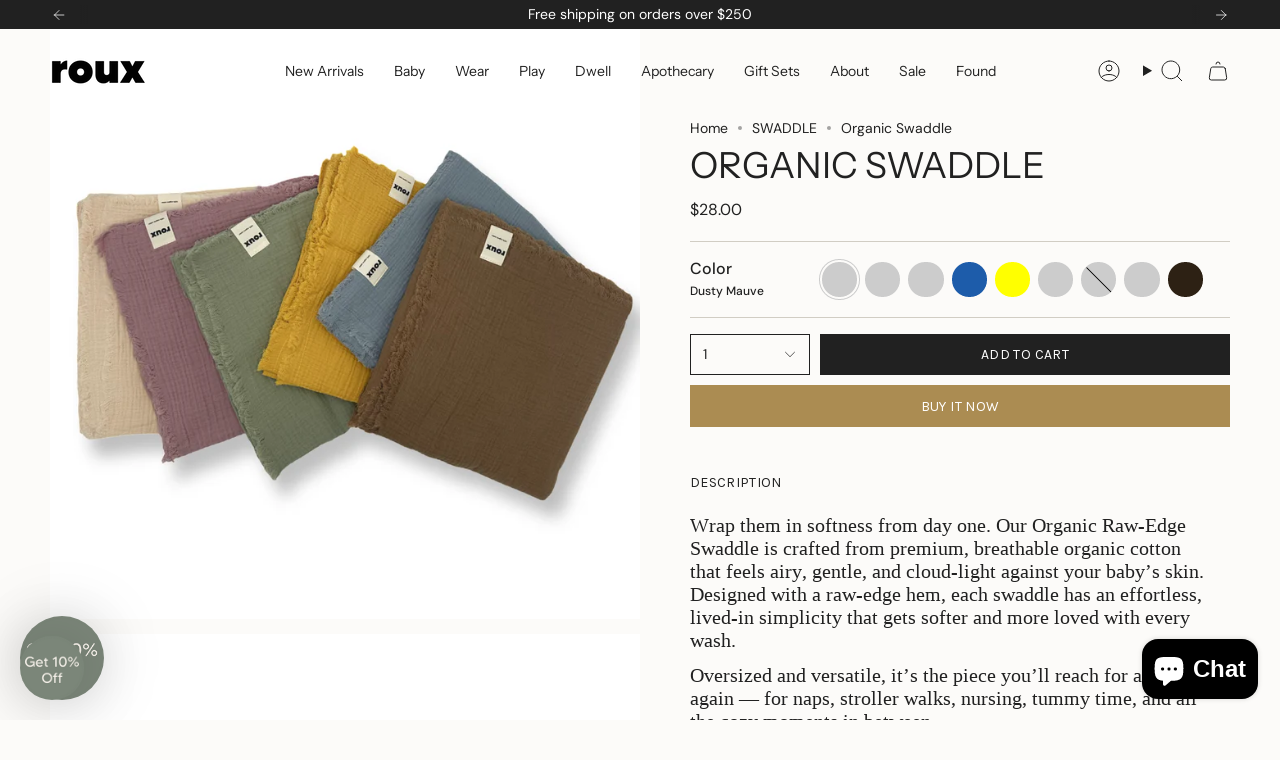

--- FILE ---
content_type: text/html; charset=utf-8
request_url: https://shoproux.com/products/swaddle?section_id=api-product-grid-item
body_size: 1708
content:
<div id="shopify-section-api-product-grid-item" class="shopify-section">

<div data-api-content>
<div class="grid-item product-item product-item--swatches product-item--centered product-item--outer-text product-item--has-quickbuy "
    id="product-item--api-product-grid-item-1986294382661"
    data-grid-item
    
  >
    <div class="product-item__image double__image" data-product-image>
      <a class="product-link" href="/products/swaddle" aria-label="Organic Swaddle" data-product-link="/products/swaddle"><div class="product-item__bg" data-product-image-default><figure class="image-wrapper image-wrapper--cover lazy-image lazy-image--backfill is-loading" style="--aspect-ratio: 0.9090909090909091;" data-aos="img-in"
  data-aos-delay="||itemAnimationDelay||"
  data-aos-duration="800"
  data-aos-anchor="||itemAnimationAnchor||"
  data-aos-easing="ease-out-quart"><img src="//shoproux.com/cdn/shop/files/CEA9B0FF-5950-4EE7-B899-C39B379F7F34.png?crop=center&amp;height=1188&amp;v=1758477538&amp;width=1080" alt="" width="1080" height="1188" loading="eager" srcset="//shoproux.com/cdn/shop/files/CEA9B0FF-5950-4EE7-B899-C39B379F7F34.png?v=1758477538&amp;width=136 136w, //shoproux.com/cdn/shop/files/CEA9B0FF-5950-4EE7-B899-C39B379F7F34.png?v=1758477538&amp;width=160 160w, //shoproux.com/cdn/shop/files/CEA9B0FF-5950-4EE7-B899-C39B379F7F34.png?v=1758477538&amp;width=180 180w, //shoproux.com/cdn/shop/files/CEA9B0FF-5950-4EE7-B899-C39B379F7F34.png?v=1758477538&amp;width=220 220w, //shoproux.com/cdn/shop/files/CEA9B0FF-5950-4EE7-B899-C39B379F7F34.png?v=1758477538&amp;width=254 254w, //shoproux.com/cdn/shop/files/CEA9B0FF-5950-4EE7-B899-C39B379F7F34.png?v=1758477538&amp;width=284 284w, //shoproux.com/cdn/shop/files/CEA9B0FF-5950-4EE7-B899-C39B379F7F34.png?v=1758477538&amp;width=292 292w, //shoproux.com/cdn/shop/files/CEA9B0FF-5950-4EE7-B899-C39B379F7F34.png?v=1758477538&amp;width=320 320w, //shoproux.com/cdn/shop/files/CEA9B0FF-5950-4EE7-B899-C39B379F7F34.png?v=1758477538&amp;width=480 480w, //shoproux.com/cdn/shop/files/CEA9B0FF-5950-4EE7-B899-C39B379F7F34.png?v=1758477538&amp;width=528 528w, //shoproux.com/cdn/shop/files/CEA9B0FF-5950-4EE7-B899-C39B379F7F34.png?v=1758477538&amp;width=640 640w, //shoproux.com/cdn/shop/files/CEA9B0FF-5950-4EE7-B899-C39B379F7F34.png?v=1758477538&amp;width=720 720w, //shoproux.com/cdn/shop/files/CEA9B0FF-5950-4EE7-B899-C39B379F7F34.png?v=1758477538&amp;width=960 960w, //shoproux.com/cdn/shop/files/CEA9B0FF-5950-4EE7-B899-C39B379F7F34.png?v=1758477538&amp;width=1080 1080w" sizes="500px" fetchpriority="high" class=" fit-cover is-loading ">
</figure>

<div class="product-item__bg__inner" data-variant-title="Dusty Mauve"><figure class="image-wrapper image-wrapper--cover lazy-image lazy-image--backfill is-loading" style="--aspect-ratio: 0.9090909090909091;"><img src="//shoproux.com/cdn/shop/files/D48E1100-0E86-47BF-8BE0-BB25D0BB0A08.png?crop=center&amp;height=1188&amp;v=1758477544&amp;width=1080" alt="Organic Swaddle" width="1080" height="1188" loading="lazy" srcset="//shoproux.com/cdn/shop/files/D48E1100-0E86-47BF-8BE0-BB25D0BB0A08.png?v=1758477544&amp;width=136 136w, //shoproux.com/cdn/shop/files/D48E1100-0E86-47BF-8BE0-BB25D0BB0A08.png?v=1758477544&amp;width=160 160w, //shoproux.com/cdn/shop/files/D48E1100-0E86-47BF-8BE0-BB25D0BB0A08.png?v=1758477544&amp;width=180 180w, //shoproux.com/cdn/shop/files/D48E1100-0E86-47BF-8BE0-BB25D0BB0A08.png?v=1758477544&amp;width=220 220w, //shoproux.com/cdn/shop/files/D48E1100-0E86-47BF-8BE0-BB25D0BB0A08.png?v=1758477544&amp;width=254 254w, //shoproux.com/cdn/shop/files/D48E1100-0E86-47BF-8BE0-BB25D0BB0A08.png?v=1758477544&amp;width=284 284w, //shoproux.com/cdn/shop/files/D48E1100-0E86-47BF-8BE0-BB25D0BB0A08.png?v=1758477544&amp;width=292 292w, //shoproux.com/cdn/shop/files/D48E1100-0E86-47BF-8BE0-BB25D0BB0A08.png?v=1758477544&amp;width=320 320w, //shoproux.com/cdn/shop/files/D48E1100-0E86-47BF-8BE0-BB25D0BB0A08.png?v=1758477544&amp;width=480 480w, //shoproux.com/cdn/shop/files/D48E1100-0E86-47BF-8BE0-BB25D0BB0A08.png?v=1758477544&amp;width=528 528w, //shoproux.com/cdn/shop/files/D48E1100-0E86-47BF-8BE0-BB25D0BB0A08.png?v=1758477544&amp;width=640 640w, //shoproux.com/cdn/shop/files/D48E1100-0E86-47BF-8BE0-BB25D0BB0A08.png?v=1758477544&amp;width=720 720w, //shoproux.com/cdn/shop/files/D48E1100-0E86-47BF-8BE0-BB25D0BB0A08.png?v=1758477544&amp;width=960 960w, //shoproux.com/cdn/shop/files/D48E1100-0E86-47BF-8BE0-BB25D0BB0A08.png?v=1758477544&amp;width=1080 1080w" sizes="500px" fetchpriority="high" class=" fit-cover is-loading ">
</figure>
</div><div class="product-item__bg__inner" data-variant-title="Sage"><figure class="image-wrapper image-wrapper--cover lazy-image lazy-image--backfill is-loading" style="--aspect-ratio: 0.9090909090909091;"><img src="//shoproux.com/cdn/shop/files/76B27FA0-6048-4FBB-B8B3-7F9E684A0390.png?crop=center&amp;height=1188&amp;v=1758477544&amp;width=1080" alt="Organic Swaddle" width="1080" height="1188" loading="lazy" srcset="//shoproux.com/cdn/shop/files/76B27FA0-6048-4FBB-B8B3-7F9E684A0390.png?v=1758477544&amp;width=136 136w, //shoproux.com/cdn/shop/files/76B27FA0-6048-4FBB-B8B3-7F9E684A0390.png?v=1758477544&amp;width=160 160w, //shoproux.com/cdn/shop/files/76B27FA0-6048-4FBB-B8B3-7F9E684A0390.png?v=1758477544&amp;width=180 180w, //shoproux.com/cdn/shop/files/76B27FA0-6048-4FBB-B8B3-7F9E684A0390.png?v=1758477544&amp;width=220 220w, //shoproux.com/cdn/shop/files/76B27FA0-6048-4FBB-B8B3-7F9E684A0390.png?v=1758477544&amp;width=254 254w, //shoproux.com/cdn/shop/files/76B27FA0-6048-4FBB-B8B3-7F9E684A0390.png?v=1758477544&amp;width=284 284w, //shoproux.com/cdn/shop/files/76B27FA0-6048-4FBB-B8B3-7F9E684A0390.png?v=1758477544&amp;width=292 292w, //shoproux.com/cdn/shop/files/76B27FA0-6048-4FBB-B8B3-7F9E684A0390.png?v=1758477544&amp;width=320 320w, //shoproux.com/cdn/shop/files/76B27FA0-6048-4FBB-B8B3-7F9E684A0390.png?v=1758477544&amp;width=480 480w, //shoproux.com/cdn/shop/files/76B27FA0-6048-4FBB-B8B3-7F9E684A0390.png?v=1758477544&amp;width=528 528w, //shoproux.com/cdn/shop/files/76B27FA0-6048-4FBB-B8B3-7F9E684A0390.png?v=1758477544&amp;width=640 640w, //shoproux.com/cdn/shop/files/76B27FA0-6048-4FBB-B8B3-7F9E684A0390.png?v=1758477544&amp;width=720 720w, //shoproux.com/cdn/shop/files/76B27FA0-6048-4FBB-B8B3-7F9E684A0390.png?v=1758477544&amp;width=960 960w, //shoproux.com/cdn/shop/files/76B27FA0-6048-4FBB-B8B3-7F9E684A0390.png?v=1758477544&amp;width=1080 1080w" sizes="500px" fetchpriority="high" class=" fit-cover is-loading ">
</figure>
</div><div class="product-item__bg__inner" data-variant-title="Milky White"><figure class="image-wrapper image-wrapper--cover lazy-image lazy-image--backfill is-loading" style="--aspect-ratio: 0.9090909090909091;"><img src="//shoproux.com/cdn/shop/files/53829880-C641-4D7F-95B1-02A506A02EF3.png?crop=center&amp;height=1188&amp;v=1758477544&amp;width=1080" alt="Organic Swaddle" width="1080" height="1188" loading="lazy" srcset="//shoproux.com/cdn/shop/files/53829880-C641-4D7F-95B1-02A506A02EF3.png?v=1758477544&amp;width=136 136w, //shoproux.com/cdn/shop/files/53829880-C641-4D7F-95B1-02A506A02EF3.png?v=1758477544&amp;width=160 160w, //shoproux.com/cdn/shop/files/53829880-C641-4D7F-95B1-02A506A02EF3.png?v=1758477544&amp;width=180 180w, //shoproux.com/cdn/shop/files/53829880-C641-4D7F-95B1-02A506A02EF3.png?v=1758477544&amp;width=220 220w, //shoproux.com/cdn/shop/files/53829880-C641-4D7F-95B1-02A506A02EF3.png?v=1758477544&amp;width=254 254w, //shoproux.com/cdn/shop/files/53829880-C641-4D7F-95B1-02A506A02EF3.png?v=1758477544&amp;width=284 284w, //shoproux.com/cdn/shop/files/53829880-C641-4D7F-95B1-02A506A02EF3.png?v=1758477544&amp;width=292 292w, //shoproux.com/cdn/shop/files/53829880-C641-4D7F-95B1-02A506A02EF3.png?v=1758477544&amp;width=320 320w, //shoproux.com/cdn/shop/files/53829880-C641-4D7F-95B1-02A506A02EF3.png?v=1758477544&amp;width=480 480w, //shoproux.com/cdn/shop/files/53829880-C641-4D7F-95B1-02A506A02EF3.png?v=1758477544&amp;width=528 528w, //shoproux.com/cdn/shop/files/53829880-C641-4D7F-95B1-02A506A02EF3.png?v=1758477544&amp;width=640 640w, //shoproux.com/cdn/shop/files/53829880-C641-4D7F-95B1-02A506A02EF3.png?v=1758477544&amp;width=720 720w, //shoproux.com/cdn/shop/files/53829880-C641-4D7F-95B1-02A506A02EF3.png?v=1758477544&amp;width=960 960w, //shoproux.com/cdn/shop/files/53829880-C641-4D7F-95B1-02A506A02EF3.png?v=1758477544&amp;width=1080 1080w" sizes="500px" fetchpriority="high" class=" fit-cover is-loading ">
</figure>
</div><div class="product-item__bg__inner" data-variant-title="Blue"><figure class="image-wrapper image-wrapper--cover lazy-image lazy-image--backfill is-loading" style="--aspect-ratio: 0.9090909090909091;"><img src="//shoproux.com/cdn/shop/files/AE42CA55-BD62-4E6F-9714-C8CAB1C14525.png?crop=center&amp;height=1188&amp;v=1758477544&amp;width=1080" alt="Organic Swaddle" width="1080" height="1188" loading="lazy" srcset="//shoproux.com/cdn/shop/files/AE42CA55-BD62-4E6F-9714-C8CAB1C14525.png?v=1758477544&amp;width=136 136w, //shoproux.com/cdn/shop/files/AE42CA55-BD62-4E6F-9714-C8CAB1C14525.png?v=1758477544&amp;width=160 160w, //shoproux.com/cdn/shop/files/AE42CA55-BD62-4E6F-9714-C8CAB1C14525.png?v=1758477544&amp;width=180 180w, //shoproux.com/cdn/shop/files/AE42CA55-BD62-4E6F-9714-C8CAB1C14525.png?v=1758477544&amp;width=220 220w, //shoproux.com/cdn/shop/files/AE42CA55-BD62-4E6F-9714-C8CAB1C14525.png?v=1758477544&amp;width=254 254w, //shoproux.com/cdn/shop/files/AE42CA55-BD62-4E6F-9714-C8CAB1C14525.png?v=1758477544&amp;width=284 284w, //shoproux.com/cdn/shop/files/AE42CA55-BD62-4E6F-9714-C8CAB1C14525.png?v=1758477544&amp;width=292 292w, //shoproux.com/cdn/shop/files/AE42CA55-BD62-4E6F-9714-C8CAB1C14525.png?v=1758477544&amp;width=320 320w, //shoproux.com/cdn/shop/files/AE42CA55-BD62-4E6F-9714-C8CAB1C14525.png?v=1758477544&amp;width=480 480w, //shoproux.com/cdn/shop/files/AE42CA55-BD62-4E6F-9714-C8CAB1C14525.png?v=1758477544&amp;width=528 528w, //shoproux.com/cdn/shop/files/AE42CA55-BD62-4E6F-9714-C8CAB1C14525.png?v=1758477544&amp;width=640 640w, //shoproux.com/cdn/shop/files/AE42CA55-BD62-4E6F-9714-C8CAB1C14525.png?v=1758477544&amp;width=720 720w, //shoproux.com/cdn/shop/files/AE42CA55-BD62-4E6F-9714-C8CAB1C14525.png?v=1758477544&amp;width=960 960w, //shoproux.com/cdn/shop/files/AE42CA55-BD62-4E6F-9714-C8CAB1C14525.png?v=1758477544&amp;width=1080 1080w" sizes="500px" fetchpriority="high" class=" fit-cover is-loading ">
</figure>
</div><div class="product-item__bg__inner" data-variant-title="Yellow"><figure class="image-wrapper image-wrapper--cover lazy-image lazy-image--backfill is-loading" style="--aspect-ratio: 0.9090909090909091;"><img src="//shoproux.com/cdn/shop/files/37890E82-2C98-42F2-898B-E443691D3FBB.png?crop=center&amp;height=1188&amp;v=1758477544&amp;width=1080" alt="Organic Swaddle" width="1080" height="1188" loading="lazy" srcset="//shoproux.com/cdn/shop/files/37890E82-2C98-42F2-898B-E443691D3FBB.png?v=1758477544&amp;width=136 136w, //shoproux.com/cdn/shop/files/37890E82-2C98-42F2-898B-E443691D3FBB.png?v=1758477544&amp;width=160 160w, //shoproux.com/cdn/shop/files/37890E82-2C98-42F2-898B-E443691D3FBB.png?v=1758477544&amp;width=180 180w, //shoproux.com/cdn/shop/files/37890E82-2C98-42F2-898B-E443691D3FBB.png?v=1758477544&amp;width=220 220w, //shoproux.com/cdn/shop/files/37890E82-2C98-42F2-898B-E443691D3FBB.png?v=1758477544&amp;width=254 254w, //shoproux.com/cdn/shop/files/37890E82-2C98-42F2-898B-E443691D3FBB.png?v=1758477544&amp;width=284 284w, //shoproux.com/cdn/shop/files/37890E82-2C98-42F2-898B-E443691D3FBB.png?v=1758477544&amp;width=292 292w, //shoproux.com/cdn/shop/files/37890E82-2C98-42F2-898B-E443691D3FBB.png?v=1758477544&amp;width=320 320w, //shoproux.com/cdn/shop/files/37890E82-2C98-42F2-898B-E443691D3FBB.png?v=1758477544&amp;width=480 480w, //shoproux.com/cdn/shop/files/37890E82-2C98-42F2-898B-E443691D3FBB.png?v=1758477544&amp;width=528 528w, //shoproux.com/cdn/shop/files/37890E82-2C98-42F2-898B-E443691D3FBB.png?v=1758477544&amp;width=640 640w, //shoproux.com/cdn/shop/files/37890E82-2C98-42F2-898B-E443691D3FBB.png?v=1758477544&amp;width=720 720w, //shoproux.com/cdn/shop/files/37890E82-2C98-42F2-898B-E443691D3FBB.png?v=1758477544&amp;width=960 960w, //shoproux.com/cdn/shop/files/37890E82-2C98-42F2-898B-E443691D3FBB.png?v=1758477544&amp;width=1080 1080w" sizes="500px" fetchpriority="high" class=" fit-cover is-loading ">
</figure>
</div><div class="product-item__bg__inner" data-variant-title="Punch"><figure class="image-wrapper image-wrapper--cover lazy-image lazy-image--backfill is-loading" style="--aspect-ratio: 0.9090909090909091;"><img src="//shoproux.com/cdn/shop/files/IMG-4745.jpg?crop=center&amp;height=1186&amp;v=1758477544&amp;width=1079" alt="Organic Swaddle" width="1079" height="1186" loading="lazy" srcset="//shoproux.com/cdn/shop/files/IMG-4745.jpg?v=1758477544&amp;width=136 136w, //shoproux.com/cdn/shop/files/IMG-4745.jpg?v=1758477544&amp;width=160 160w, //shoproux.com/cdn/shop/files/IMG-4745.jpg?v=1758477544&amp;width=180 180w, //shoproux.com/cdn/shop/files/IMG-4745.jpg?v=1758477544&amp;width=220 220w, //shoproux.com/cdn/shop/files/IMG-4745.jpg?v=1758477544&amp;width=254 254w, //shoproux.com/cdn/shop/files/IMG-4745.jpg?v=1758477544&amp;width=284 284w, //shoproux.com/cdn/shop/files/IMG-4745.jpg?v=1758477544&amp;width=292 292w, //shoproux.com/cdn/shop/files/IMG-4745.jpg?v=1758477544&amp;width=320 320w, //shoproux.com/cdn/shop/files/IMG-4745.jpg?v=1758477544&amp;width=480 480w, //shoproux.com/cdn/shop/files/IMG-4745.jpg?v=1758477544&amp;width=528 528w, //shoproux.com/cdn/shop/files/IMG-4745.jpg?v=1758477544&amp;width=640 640w, //shoproux.com/cdn/shop/files/IMG-4745.jpg?v=1758477544&amp;width=720 720w, //shoproux.com/cdn/shop/files/IMG-4745.jpg?v=1758477544&amp;width=960 960w" sizes="500px" fetchpriority="high" class=" fit-cover is-loading ">
</figure>
</div><div class="product-item__bg__inner" data-variant-title="Peach"><figure class="image-wrapper image-wrapper--cover lazy-image lazy-image--backfill is-loading" style="--aspect-ratio: 0.9090909090909091;"><img src="//shoproux.com/cdn/shop/files/IMG-6453.png?crop=center&amp;height=1188&amp;v=1758477544&amp;width=1080" alt="Organic Swaddle" width="1080" height="1188" loading="lazy" srcset="//shoproux.com/cdn/shop/files/IMG-6453.png?v=1758477544&amp;width=136 136w, //shoproux.com/cdn/shop/files/IMG-6453.png?v=1758477544&amp;width=160 160w, //shoproux.com/cdn/shop/files/IMG-6453.png?v=1758477544&amp;width=180 180w, //shoproux.com/cdn/shop/files/IMG-6453.png?v=1758477544&amp;width=220 220w, //shoproux.com/cdn/shop/files/IMG-6453.png?v=1758477544&amp;width=254 254w, //shoproux.com/cdn/shop/files/IMG-6453.png?v=1758477544&amp;width=284 284w, //shoproux.com/cdn/shop/files/IMG-6453.png?v=1758477544&amp;width=292 292w, //shoproux.com/cdn/shop/files/IMG-6453.png?v=1758477544&amp;width=320 320w, //shoproux.com/cdn/shop/files/IMG-6453.png?v=1758477544&amp;width=480 480w, //shoproux.com/cdn/shop/files/IMG-6453.png?v=1758477544&amp;width=528 528w, //shoproux.com/cdn/shop/files/IMG-6453.png?v=1758477544&amp;width=640 640w, //shoproux.com/cdn/shop/files/IMG-6453.png?v=1758477544&amp;width=720 720w, //shoproux.com/cdn/shop/files/IMG-6453.png?v=1758477544&amp;width=960 960w, //shoproux.com/cdn/shop/files/IMG-6453.png?v=1758477544&amp;width=1080 1080w" sizes="500px" fetchpriority="high" class=" fit-cover is-loading ">
</figure>
</div><div class="product-item__bg__inner" data-variant-title="Taupe"><figure class="image-wrapper image-wrapper--cover lazy-image lazy-image--backfill is-loading" style="--aspect-ratio: 0.9090909090909091;"><img src="//shoproux.com/cdn/shop/files/DB82D0E2-2038-4473-BD60-EFEA911137A0.png?crop=center&amp;height=1188&amp;v=1758477544&amp;width=1080" alt="Organic Swaddle" width="1080" height="1188" loading="lazy" srcset="//shoproux.com/cdn/shop/files/DB82D0E2-2038-4473-BD60-EFEA911137A0.png?v=1758477544&amp;width=136 136w, //shoproux.com/cdn/shop/files/DB82D0E2-2038-4473-BD60-EFEA911137A0.png?v=1758477544&amp;width=160 160w, //shoproux.com/cdn/shop/files/DB82D0E2-2038-4473-BD60-EFEA911137A0.png?v=1758477544&amp;width=180 180w, //shoproux.com/cdn/shop/files/DB82D0E2-2038-4473-BD60-EFEA911137A0.png?v=1758477544&amp;width=220 220w, //shoproux.com/cdn/shop/files/DB82D0E2-2038-4473-BD60-EFEA911137A0.png?v=1758477544&amp;width=254 254w, //shoproux.com/cdn/shop/files/DB82D0E2-2038-4473-BD60-EFEA911137A0.png?v=1758477544&amp;width=284 284w, //shoproux.com/cdn/shop/files/DB82D0E2-2038-4473-BD60-EFEA911137A0.png?v=1758477544&amp;width=292 292w, //shoproux.com/cdn/shop/files/DB82D0E2-2038-4473-BD60-EFEA911137A0.png?v=1758477544&amp;width=320 320w, //shoproux.com/cdn/shop/files/DB82D0E2-2038-4473-BD60-EFEA911137A0.png?v=1758477544&amp;width=480 480w, //shoproux.com/cdn/shop/files/DB82D0E2-2038-4473-BD60-EFEA911137A0.png?v=1758477544&amp;width=528 528w, //shoproux.com/cdn/shop/files/DB82D0E2-2038-4473-BD60-EFEA911137A0.png?v=1758477544&amp;width=640 640w, //shoproux.com/cdn/shop/files/DB82D0E2-2038-4473-BD60-EFEA911137A0.png?v=1758477544&amp;width=720 720w, //shoproux.com/cdn/shop/files/DB82D0E2-2038-4473-BD60-EFEA911137A0.png?v=1758477544&amp;width=960 960w, //shoproux.com/cdn/shop/files/DB82D0E2-2038-4473-BD60-EFEA911137A0.png?v=1758477544&amp;width=1080 1080w" sizes="500px" fetchpriority="high" class=" fit-cover is-loading ">
</figure>
</div><div class="product-item__bg__inner" data-variant-title="Coffee"><figure class="image-wrapper image-wrapper--cover lazy-image lazy-image--backfill is-loading" style="--aspect-ratio: 0.9090909090909091;"><img src="//shoproux.com/cdn/shop/files/D9CC69FC-72BA-41AC-B6DA-074084A99F34.png?crop=center&amp;height=1188&amp;v=1758477544&amp;width=1080" alt="Organic Swaddle" width="1080" height="1188" loading="lazy" srcset="//shoproux.com/cdn/shop/files/D9CC69FC-72BA-41AC-B6DA-074084A99F34.png?v=1758477544&amp;width=136 136w, //shoproux.com/cdn/shop/files/D9CC69FC-72BA-41AC-B6DA-074084A99F34.png?v=1758477544&amp;width=160 160w, //shoproux.com/cdn/shop/files/D9CC69FC-72BA-41AC-B6DA-074084A99F34.png?v=1758477544&amp;width=180 180w, //shoproux.com/cdn/shop/files/D9CC69FC-72BA-41AC-B6DA-074084A99F34.png?v=1758477544&amp;width=220 220w, //shoproux.com/cdn/shop/files/D9CC69FC-72BA-41AC-B6DA-074084A99F34.png?v=1758477544&amp;width=254 254w, //shoproux.com/cdn/shop/files/D9CC69FC-72BA-41AC-B6DA-074084A99F34.png?v=1758477544&amp;width=284 284w, //shoproux.com/cdn/shop/files/D9CC69FC-72BA-41AC-B6DA-074084A99F34.png?v=1758477544&amp;width=292 292w, //shoproux.com/cdn/shop/files/D9CC69FC-72BA-41AC-B6DA-074084A99F34.png?v=1758477544&amp;width=320 320w, //shoproux.com/cdn/shop/files/D9CC69FC-72BA-41AC-B6DA-074084A99F34.png?v=1758477544&amp;width=480 480w, //shoproux.com/cdn/shop/files/D9CC69FC-72BA-41AC-B6DA-074084A99F34.png?v=1758477544&amp;width=528 528w, //shoproux.com/cdn/shop/files/D9CC69FC-72BA-41AC-B6DA-074084A99F34.png?v=1758477544&amp;width=640 640w, //shoproux.com/cdn/shop/files/D9CC69FC-72BA-41AC-B6DA-074084A99F34.png?v=1758477544&amp;width=720 720w, //shoproux.com/cdn/shop/files/D9CC69FC-72BA-41AC-B6DA-074084A99F34.png?v=1758477544&amp;width=960 960w, //shoproux.com/cdn/shop/files/D9CC69FC-72BA-41AC-B6DA-074084A99F34.png?v=1758477544&amp;width=1080 1080w" sizes="500px" fetchpriority="high" class=" fit-cover is-loading ">
</figure>
</div></div><hover-images class="product-item__bg__under">
              <div class="product-item__bg__slider" data-hover-slider><div class="product-item__bg__slide"
                    
                    data-hover-slide-touch
                  ><figure class="image-wrapper image-wrapper--cover lazy-image lazy-image--backfill is-loading" style="--aspect-ratio: 0.9090909090909091;"><img src="//shoproux.com/cdn/shop/files/CEA9B0FF-5950-4EE7-B899-C39B379F7F34.png?crop=center&amp;height=1188&amp;v=1758477538&amp;width=1080" alt="" width="1080" height="1188" loading="lazy" srcset="//shoproux.com/cdn/shop/files/CEA9B0FF-5950-4EE7-B899-C39B379F7F34.png?v=1758477538&amp;width=136 136w, //shoproux.com/cdn/shop/files/CEA9B0FF-5950-4EE7-B899-C39B379F7F34.png?v=1758477538&amp;width=160 160w, //shoproux.com/cdn/shop/files/CEA9B0FF-5950-4EE7-B899-C39B379F7F34.png?v=1758477538&amp;width=180 180w, //shoproux.com/cdn/shop/files/CEA9B0FF-5950-4EE7-B899-C39B379F7F34.png?v=1758477538&amp;width=220 220w, //shoproux.com/cdn/shop/files/CEA9B0FF-5950-4EE7-B899-C39B379F7F34.png?v=1758477538&amp;width=254 254w, //shoproux.com/cdn/shop/files/CEA9B0FF-5950-4EE7-B899-C39B379F7F34.png?v=1758477538&amp;width=284 284w, //shoproux.com/cdn/shop/files/CEA9B0FF-5950-4EE7-B899-C39B379F7F34.png?v=1758477538&amp;width=292 292w, //shoproux.com/cdn/shop/files/CEA9B0FF-5950-4EE7-B899-C39B379F7F34.png?v=1758477538&amp;width=320 320w, //shoproux.com/cdn/shop/files/CEA9B0FF-5950-4EE7-B899-C39B379F7F34.png?v=1758477538&amp;width=480 480w, //shoproux.com/cdn/shop/files/CEA9B0FF-5950-4EE7-B899-C39B379F7F34.png?v=1758477538&amp;width=528 528w, //shoproux.com/cdn/shop/files/CEA9B0FF-5950-4EE7-B899-C39B379F7F34.png?v=1758477538&amp;width=640 640w, //shoproux.com/cdn/shop/files/CEA9B0FF-5950-4EE7-B899-C39B379F7F34.png?v=1758477538&amp;width=720 720w, //shoproux.com/cdn/shop/files/CEA9B0FF-5950-4EE7-B899-C39B379F7F34.png?v=1758477538&amp;width=960 960w, //shoproux.com/cdn/shop/files/CEA9B0FF-5950-4EE7-B899-C39B379F7F34.png?v=1758477538&amp;width=1080 1080w" sizes="500px" fetchpriority="high" class=" fit-cover is-loading ">
</figure>
</div><div class="product-item__bg__slide"
                    
                      data-hover-slide
                    
                    data-hover-slide-touch
                  ><figure class="image-wrapper image-wrapper--cover lazy-image lazy-image--backfill is-loading" style="--aspect-ratio: 0.9090909090909091;"><img src="//shoproux.com/cdn/shop/files/AE42CA55-BD62-4E6F-9714-C8CAB1C14525.png?crop=center&amp;height=1188&amp;v=1758477544&amp;width=1080" alt="" width="1080" height="1188" loading="lazy" srcset="//shoproux.com/cdn/shop/files/AE42CA55-BD62-4E6F-9714-C8CAB1C14525.png?v=1758477544&amp;width=136 136w, //shoproux.com/cdn/shop/files/AE42CA55-BD62-4E6F-9714-C8CAB1C14525.png?v=1758477544&amp;width=160 160w, //shoproux.com/cdn/shop/files/AE42CA55-BD62-4E6F-9714-C8CAB1C14525.png?v=1758477544&amp;width=180 180w, //shoproux.com/cdn/shop/files/AE42CA55-BD62-4E6F-9714-C8CAB1C14525.png?v=1758477544&amp;width=220 220w, //shoproux.com/cdn/shop/files/AE42CA55-BD62-4E6F-9714-C8CAB1C14525.png?v=1758477544&amp;width=254 254w, //shoproux.com/cdn/shop/files/AE42CA55-BD62-4E6F-9714-C8CAB1C14525.png?v=1758477544&amp;width=284 284w, //shoproux.com/cdn/shop/files/AE42CA55-BD62-4E6F-9714-C8CAB1C14525.png?v=1758477544&amp;width=292 292w, //shoproux.com/cdn/shop/files/AE42CA55-BD62-4E6F-9714-C8CAB1C14525.png?v=1758477544&amp;width=320 320w, //shoproux.com/cdn/shop/files/AE42CA55-BD62-4E6F-9714-C8CAB1C14525.png?v=1758477544&amp;width=480 480w, //shoproux.com/cdn/shop/files/AE42CA55-BD62-4E6F-9714-C8CAB1C14525.png?v=1758477544&amp;width=528 528w, //shoproux.com/cdn/shop/files/AE42CA55-BD62-4E6F-9714-C8CAB1C14525.png?v=1758477544&amp;width=640 640w, //shoproux.com/cdn/shop/files/AE42CA55-BD62-4E6F-9714-C8CAB1C14525.png?v=1758477544&amp;width=720 720w, //shoproux.com/cdn/shop/files/AE42CA55-BD62-4E6F-9714-C8CAB1C14525.png?v=1758477544&amp;width=960 960w, //shoproux.com/cdn/shop/files/AE42CA55-BD62-4E6F-9714-C8CAB1C14525.png?v=1758477544&amp;width=1080 1080w" sizes="500px" fetchpriority="high" class=" fit-cover is-loading ">
</figure>
</div></div>
            </hover-images></a>

      <quick-add-product>
      <div class="quick-add__holder" data-quick-add-holder="1986294382661"><button class="quick-add__button caps--link"
            type="button"
            aria-label="Quick add"
            data-quick-add-btn
            data-quick-add-modal-handle="swaddle"
          >
            <span class="btn__text">Quick add
</span>
            <span class="btn__plus"></span>
            <span class="btn__added">&nbsp;</span>
            <span class="btn__loader">
              <svg height="18" width="18" class="svg-loader">
                <circle r="7" cx="9" cy="9" />
                <circle stroke-dasharray="87.96459430051421 87.96459430051421" r="7" cx="9" cy="9" />
              </svg>
            </span>
          </button>


<template data-quick-add-modal-template>
  <dialog class="drawer product-quick-add" data-product-id="1986294382661" data-section-id="api-product-grid-item-1986294382661" inert data-quick-add-modal data-scroll-lock-required>
    <form method="dialog">
      <button class="visually-hidden no-js" aria-label="Close"></button>
    </form>

    <div class="drawer__inner product-quick-add__content" data-product-upsell-container data-scroll-lock-scrollable style="--swatch-size: var(--swatch-size-product)">
      <div class="product-quick-add__close-outer">
        <button class="product-quick-add__close drawer__close" aria-label="Close" data-quick-add-modal-close autofocus><svg aria-hidden="true" focusable="false" role="presentation" class="icon icon-cancel" viewBox="0 0 24 24"><path d="M6.758 17.243 12.001 12m5.243-5.243L12 12m0 0L6.758 6.757M12.001 12l5.243 5.243" stroke="currentColor" stroke-linecap="round" stroke-linejoin="round"/></svg></button>
      </div>

      <div class="product-quick-add__inner" data-product-upsell-ajax></div>

      <div class="loader loader--top"><div class="loader-indeterminate"></div></div>
    </div>
  </dialog>
</template></div>
    </quick-add-product>
    </div>

    <div class="product-information"
      style="--swatch-size: var(--swatch-size-filters);"
      data-product-information>
      <div class="product-item__info body-medium">
        <a class="product-link" href="/products/swaddle" data-product-link="/products/swaddle">
          <p class="product-item__title">Organic Swaddle</p>

          <div class="product-item__price__holder"><div class="product-item__price" data-product-price>
<span class="price">
  
    <span class="new-price">
      
$28.00
</span>
    
  
</span>
</div>
          </div>
        </a><div class="product-item__swatches__holder product-item__swatches__holder--circle product-item__swatches__holder--limited">
            
<form class="radio__fieldset radio__fieldset--swatches radio__fieldset--pgi" data-grid-swatch-form data-fieldset>
          <grid-swatch class="selector-wrapper__scrollbar" data-scrollbar data-swatch-handle="swaddle" data-swatch-label="Color" data-swatch-values="Dusty Mauve:dusty-mauve,Sage:sage,Milky White:milky-white,Blue:blue,Yellow:yellow,Punch:punch,Peach:peach,Taupe:taupe,Coffee:coffee"></grid-swatch></form>

            <span class="product-item__swatches__count">
              <span data-swatch-count>&nbsp;</span>
            </span>
          </div></div>
    </div>
  </div></div></div>

--- FILE ---
content_type: text/javascript
request_url: https://shoproux.com/cdn/shop/t/12/assets/product-images.js?v=60268058753553599291738887346
body_size: 894
content:
!function(){"use strict";function e(){return(document.documentElement.clientWidth||document.body.clientWidth||window.innerWidth)<window.theme.sizes.small}const t="[data-button-arrow]",s="[data-deferred-media-button]",i="model-viewer, video, iframe, button, [href], input, [tabindex]",n="[data-image-id]",o="[data-product-media-list]",d="[data-section-type]",a="slider__arrows",r="is-dragging",h="is-focused",u="media--active",c="media--hidden",l="media--hiding",v="data-active-media",m="data-button-prev",M="data-button-next",g="data-image-id",L="data-media-id",p="data-type",E="data-fader-desktop",b="data-fader-mobile";customElements.get("product-images")||customElements.define("product-images",class extends HTMLElement{constructor(){super(),this.initialized=!1,this.buttons=!1,this.isDown=!1,this.startX=0,this.startY=0,this.scrollLeft=0,this.onButtonArrowClick=e=>this.buttonArrowClickEvent(e),this.container=this.closest(d),this.handleMouseDown=this.handleMouseDown.bind(this),this.handleMouseLeave=this.handleMouseLeave.bind(this),this.handleMouseUp=this.handleMouseUp.bind(this),this.handleMouseMove=this.handleMouseMove.bind(this),this.handleKeyUp=this.handleKeyUp.bind(this),this.productMediaItems=this.querySelectorAll(n),this.productMediaList=this.querySelector(o),this.setHeight=this.setHeight.bind(this),this.toggleEvents=this.toggleEvents.bind(this),this.selectMediaEvent=e=>this.showMediaOnVariantSelect(e)}connectedCallback(){1!==Object.keys(this.productMediaItems).length&&(this.productMediaObserver(),this.toggleEvents(),this.listen(),this.setHeight())}disconnectedCallback(){this.unlisten()}listen(){document.addEventListener("theme:resize:width",this.toggleEvents),document.addEventListener("theme:resize:width",this.setHeight),this.addEventListener("theme:media:select",this.selectMediaEvent)}unlisten(){document.removeEventListener("theme:resize:width",this.toggleEvents),document.removeEventListener("theme:resize:width",this.setHeight),this.removeEventListener("theme:media:select",this.selectMediaEvent)}toggleEvents(){const t=e();t&&this.hasAttribute(b)||!t&&this.hasAttribute(E)?this.bindEventListeners():this.unbindEventListeners()}bindEventListeners(){this.initialized||(this.productMediaList.addEventListener("mousedown",this.handleMouseDown),this.productMediaList.addEventListener("mouseleave",this.handleMouseLeave),this.productMediaList.addEventListener("mouseup",this.handleMouseUp),this.productMediaList.addEventListener("mousemove",this.handleMouseMove),this.productMediaList.addEventListener("touchstart",this.handleMouseDown,{passive:!0}),this.productMediaList.addEventListener("touchend",this.handleMouseUp,{passive:!0}),this.productMediaList.addEventListener("touchmove",this.handleMouseMove,{passive:!0}),this.productMediaList.addEventListener("keyup",this.handleKeyUp),this.initArrows(),this.resetScrollPosition(),this.initialized=!0)}unbindEventListeners(){this.initialized&&(this.productMediaList.removeEventListener("mousedown",this.handleMouseDown),this.productMediaList.removeEventListener("mouseleave",this.handleMouseLeave),this.productMediaList.removeEventListener("mouseup",this.handleMouseUp),this.productMediaList.removeEventListener("mousemove",this.handleMouseMove),this.productMediaList.removeEventListener("touchstart",this.handleMouseDown),this.productMediaList.removeEventListener("touchend",this.handleMouseUp),this.productMediaList.removeEventListener("touchmove",this.handleMouseMove),this.productMediaList.removeEventListener("keyup",this.handleKeyUp),this.removeArrows(),this.initialized=!1)}handleMouseDown(e){this.isDown=!0,this.startX=(e.pageX||e.changedTouches[0].screenX)-this.offsetLeft,this.startY=(e.pageY||e.changedTouches[0].screenY)-this.offsetTop}handleMouseLeave(){this.isDown&&(this.isDown=!1)}handleMouseUp(e){const t=(e.pageX||e.changedTouches[0].screenX)-this.offsetLeft,s=(e.pageY||e.changedTouches[0].screenY)-this.offsetTop,i=t-this.startX,n=s-this.startY,o=i>0?1:-1,d=this.getCurrentMedia().hasAttribute(p)&&"image"===this.getCurrentMedia().getAttribute(p);Math.abs(i)>10&&Math.abs(i)>Math.abs(n)&&d&&(o<0?this.showNextImage():this.showPreviousImage()),this.isDown=!1,requestAnimationFrame((()=>{this.classList.remove(r)}))}handleMouseMove(){this.isDown&&this.classList.add(r)}handleKeyUp(e){"ArrowLeft"===e.code&&this.showPreviousImage(),"ArrowRight"===e.code&&this.showNextImage()}handleArrowsClickEvent(){this.querySelectorAll(t)?.forEach((e=>{e.addEventListener("click",(e=>{e.preventDefault(),e.target.hasAttribute(m)&&this.showPreviousImage(),e.target.hasAttribute(M)&&this.showNextImage()}))}))}resetScrollPosition(){0!==this.productMediaList.scrollLeft&&(this.productMediaList.scrollLeft=0)}initArrows(){if(!this.buttons.length){const e=document.createElement("div");e.classList.add(a),e.innerHTML=theme.sliderArrows.prev+theme.sliderArrows.next,this.productMediaList.append(e),this.buttons=this.querySelectorAll(t),this.buttonPrev=this.querySelector(`[${m}]`),this.buttonNext=this.querySelector(`[${M}]`)}this.handleArrowsClickEvent(),this.preloadImageOnArrowHover()}removeArrows(){this.querySelector(`.${a}`)?.remove()}preloadImageOnArrowHover(){this.buttonPrev?.addEventListener("mouseover",(()=>{const e=this.getPreviousMediaId();this.preloadImage(e)})),this.buttonNext?.addEventListener("mouseover",(()=>{const e=this.getNextMediaId();this.preloadImage(e)}))}preloadImage(e){this.querySelector(`[${L}="${e}"] img`)?.setAttribute("loading","eager")}showMediaOnVariantSelect(e){const t=e.detail.id;this.setActiveMedia(t)}getCurrentMedia(){return this.querySelector(`${n}.${u}`)}getNextMediaId(){const e=this.getCurrentMedia();return(e?.nextElementSibling.hasAttribute(g)?e?.nextElementSibling:this.querySelector(n))?.getAttribute(L)}getPreviousMediaId(){const e=this.getCurrentMedia(),t=this.productMediaItems.length-1;return(e?.previousElementSibling||this.productMediaItems[t])?.getAttribute(L)}showNextImage(){const e=this.getNextMediaId();this.selectMedia(e)}showPreviousImage(){const e=this.getPreviousMediaId();this.selectMedia(e)}selectMedia(e){this.dispatchEvent(new CustomEvent("theme:media:select",{detail:{id:e}}))}setActiveMedia(e){if(!e)return;this.setAttribute(v,e);const t=this.querySelector(`${n}.${u}`),o=this.querySelector(`[${L}="${e}"]`),d=o?.querySelector(i),a=o.querySelector("deferred-media");t?.classList.add(l),t?.classList.remove(u),o?.classList.remove(l,c),o?.classList.add(u),a&&!0!==a.getAttribute("loaded")&&o.querySelector(s)?.dispatchEvent(new Event("click",{bubbles:!1})),requestAnimationFrame((()=>{this.setHeight(),document.body.classList.contains(h)&&d?.focus()}))}setHeight(){const e=this.querySelector(`${n}.${u}`)?.offsetHeight||this.productMediaItems[0]?.offsetHeight;this.style.setProperty("--height",`${e}px`)}productMediaObserver(){this.productMediaItems.forEach((e=>{e.addEventListener("transitionend",(t=>{t.target==e&&e.classList.contains(l)&&(e.classList.remove(l),e.classList.add(c))})),e.addEventListener("transitioncancel",(t=>{t.target==e&&e.classList.contains(l)&&(e.classList.remove(l),e.classList.add(c))}))}))}})}();
